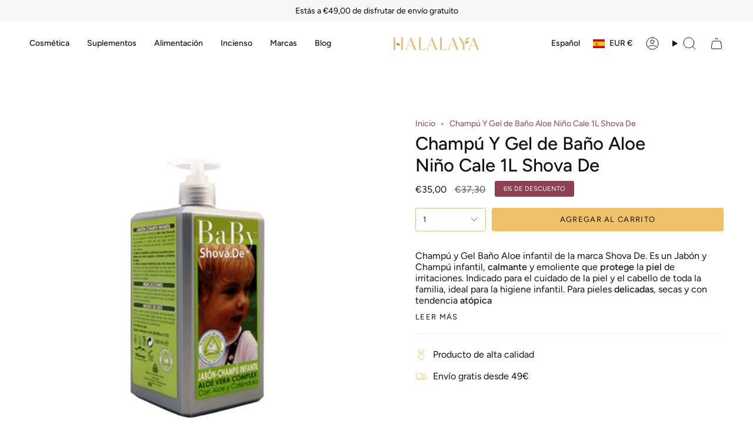

--- FILE ---
content_type: text/html; charset=utf-8
request_url: https://halalaya.com/products/champu-y-gel-de-bano-aloe-nino-cale-1l-shova-de?section_id=api-product-grid-item
body_size: 562
content:
<div id="shopify-section-api-product-grid-item" class="shopify-section">

<div data-api-content>
<div class="grid-item product-item product-item--centered product-item--outer-text "
  id="product-item--api-product-grid-item-6791051641002"
  data-grid-item
>
  <div class="product-item__image" data-product-image>
    <a class="product-link" href="/products/champu-y-gel-de-bano-aloe-nino-cale-1l-shova-de" aria-label="Champú Y Gel de Baño Aloe Niño Cale 1L Shova De" data-product-link="/products/champu-y-gel-de-bano-aloe-nino-cale-1l-shova-de"><div class="product-item__bg" data-product-image-default><figure class="image-wrapper image-wrapper--cover lazy-image lazy-image--backfill is-loading" style="--aspect-ratio: 1;" data-aos="img-in"
  data-aos-delay="0"
  data-aos-duration="800"
  data-aos-anchor="#product-item--api-product-grid-item-6791051641002"
  data-aos-easing="ease-out-quart"><img src="//halalaya.com/cdn/shop/products/fbd_cambio_de_imagen_web_4__1_7.jpg?crop=center&amp;height=886&amp;v=1624544549&amp;width=886" alt="Champú Y Gel de Baño Aloe Niño Cale 1L Shova De - Halalaya" width="886" height="886" loading="eager" srcset="//halalaya.com/cdn/shop/products/fbd_cambio_de_imagen_web_4__1_7.jpg?v=1624544549&amp;width=136 136w, //halalaya.com/cdn/shop/products/fbd_cambio_de_imagen_web_4__1_7.jpg?v=1624544549&amp;width=160 160w, //halalaya.com/cdn/shop/products/fbd_cambio_de_imagen_web_4__1_7.jpg?v=1624544549&amp;width=180 180w, //halalaya.com/cdn/shop/products/fbd_cambio_de_imagen_web_4__1_7.jpg?v=1624544549&amp;width=220 220w, //halalaya.com/cdn/shop/products/fbd_cambio_de_imagen_web_4__1_7.jpg?v=1624544549&amp;width=254 254w, //halalaya.com/cdn/shop/products/fbd_cambio_de_imagen_web_4__1_7.jpg?v=1624544549&amp;width=284 284w, //halalaya.com/cdn/shop/products/fbd_cambio_de_imagen_web_4__1_7.jpg?v=1624544549&amp;width=292 292w, //halalaya.com/cdn/shop/products/fbd_cambio_de_imagen_web_4__1_7.jpg?v=1624544549&amp;width=320 320w, //halalaya.com/cdn/shop/products/fbd_cambio_de_imagen_web_4__1_7.jpg?v=1624544549&amp;width=480 480w, //halalaya.com/cdn/shop/products/fbd_cambio_de_imagen_web_4__1_7.jpg?v=1624544549&amp;width=528 528w, //halalaya.com/cdn/shop/products/fbd_cambio_de_imagen_web_4__1_7.jpg?v=1624544549&amp;width=640 640w, //halalaya.com/cdn/shop/products/fbd_cambio_de_imagen_web_4__1_7.jpg?v=1624544549&amp;width=720 720w, //halalaya.com/cdn/shop/products/fbd_cambio_de_imagen_web_4__1_7.jpg?v=1624544549&amp;width=886 886w" sizes="(min-width: 1400px) calc(100vw / 4 - 32px), (min-width: 750px) calc(100vw / 2 - 22px), (min-width: 480px) calc(100vw / 2 - 16px), calc(100vw / 1)" fetchpriority="high" class=" is-loading ">
</figure>

&nbsp;</div></a>

    <span class="sale-box"
      data-aos="fade"
      data-aos-delay="0"
      data-aos-duration="800"
      data-aos-anchor="#product-item--api-product-grid-item-6791051641002">Oferta</span>
  </div>

  <div class="product-information" data-product-information>
    <div class="product-item__info">
      <a class="product-link" href="/products/champu-y-gel-de-bano-aloe-nino-cale-1l-shova-de" aria-label="Champú Y Gel de Baño Aloe Niño Cale 1L Shova De" data-product-link="/products/champu-y-gel-de-bano-aloe-nino-cale-1l-shova-de"><p class="product-item__title">Champú Y Gel de Baño Aloe Niño Cale 1L Shova De</p>

        <div class="product-item__price__holder"><div class="product-item__price" data-product-price>
            
<span class="price sale">
  
    <span class="new-price">
      
€35,00
</span>
    
      <span class="old-price">€37,30</span>
    
  
</span>

          </div>
        </div>
      </a></div>
  </div>
</div></div></div>